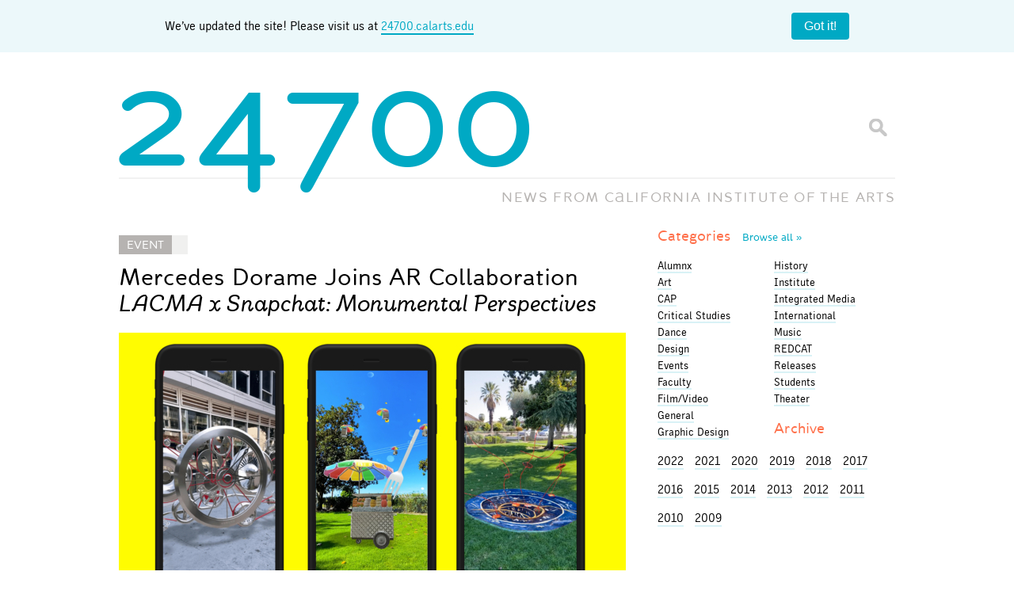

--- FILE ---
content_type: text/javascript
request_url: https://blog.calarts.edu/wp-content/themes/bones/library/js/scripts.js
body_size: 9150
content:
/*
Bones Scripts File
Author: Eddie Machado

This file should contain any js scripts you want to add to the site.
Instead of calling it in the header or throwing it inside wp_head()
this file will be called automatically in the footer so as not to
slow the page load.

*/

// IE8 ployfill for GetComputed Style (for Responsive Script below)
if (!window.getComputedStyle) {
    window.getComputedStyle = function(el, pseudo) {
        this.el = el;
        this.getPropertyValue = function(prop) {
            var re = /(\-([a-z]){1})/g;
            if (prop == 'float') prop = 'styleFloat';
            if (re.test(prop)) {
                prop = prop.replace(re, function () {
                    return arguments[2].toUpperCase();
                });
            }
            return el.currentStyle[prop] ? el.currentStyle[prop] : null;
        }
        return this;
    }
}

// as the page loads, call these scripts
jQuery(document).ready(function($) {
  /*
  Responsive jQuery is a tricky thing.
  There's a bunch of different ways to handle
  it, so be sure to research and find the one
  that works for you best.
  */
  
  /* getting viewport width */
  var responsive_viewport = $(window).width();
  
  /* if is below 481px */
  if (responsive_viewport < 481) {
  } /* end smallest screen */
  
  /* if is larger than 481px */
  if (responsive_viewport > 481) {
  } /* end larger than 481px */
  
  /* if is smaller than 768px */
  if (responsive_viewport < 768) {

  } /* end smaller than 768px */
  
  /* if is above or equal to 768px */
  if (responsive_viewport >= 768) {
  
      /* load gravatars */
      $('.comment img[data-gravatar]').each(function(){
          $(this).attr('src',$(this).attr('data-gravatar'));
      });
      
  }
  
  /* off the bat large screen actions */
  if (responsive_viewport > 1030) {
  
  }

   
	// add all your scripts here ------------------------------------------||||||-----//
	//---------------------------------------------------------------------vvvvvv-----//


	//******** HOME PAGE FEATURE AREA ********//
	if ($("#features").length > 0){
	  // do something here
		$("#features").royalSlider({
	    imgWidth:640,
	    imgHeight:360,
	    autoScaleSlider: false,
	    autoHeight: true,
	    imageAlignCenter: false,
	    controlsInside: false,
	    arrowsNavHideOnTouch: true,
	    imageScaleMode: 'none',
	    loop: true,
	    usePreloader: false,
	    sliderDrag: false,
	    allowCSS3: false,
	    navigateByClick: false,
	    updateSliderSize: true,
	    autoPlay: {
    		delay: 6000,
    		stopAtAction: false,
    		enabled: true,
    		pauseOnHover: true
    	}
	  }); 
		$('.royalSlider').data('royalSlider').ev.on('rsAfterContentSet', function(e, slideObject) {
			$('#features').removeClass('hide-overflow');
		});
	} // end homepage feature area

	// INSTAGRAM //
/*
	$user_id = "11204858"; //userid
	$num_to_display = "1"; //instagram limits to max 20, but you can do less for your layout.
	$access_token = "11204858.1677ed0.a8ded95723c24707a291346c3d769e82"; 
*/
    
    /*var instagram = instagramWidget();
    function instagramWidget(){-->
  // first make the container
  $(".instagram").append("<div class='taggbox-container' style='width:100%;height:100%;overflow: auto;'><div class='taggbox-socialwall' data-wall-id='45624' view-url='https://widget.taggbox.com/45624'>  </div><script src='https://widget.taggbox.com/embed.min.js' type='text/javascript'></script></div>");
        
    }*/


  //******** SLIDESHOWS ********//
  
	// Add clearfix to NGG thumbs so they'll print well
	$('.ngg-galleryoverview').addClass('clearfix');
		
	// toggle show/hide thumbnails for slideshows
  $('.rs-image-gallery').before('<span class="rsThumbsToggle" title="Toggle Thumbnails"></span>');
  $('.rsThumbsToggle').click(function() { $('.rs-image-gallery .rsThumbs').slideToggle('medium'); } );
	$('.rsFullscreenBtn').click(function() { $('.rs-image-gallery .rsThumbs').show('fast'); } );  
	
	
	// fancy box for slideshows
	/*if ($(".rs-image-gallery").length > 0){
		$(".rs-image-gallery .fancybox-button").fancybox({
			padding: 0,
			prevEffect		: 'fade',
			nextEffect		: 'fade',
			closeBtn		: false,
			loop			: false,
			helpers		: {
				buttons	: {}
			}
		});
	} */// end fancybox slideshows
	

	//******** ARCHIVE BROWSER ********//
  var allPanels = $('.accordion > dd').hide();
  var allYears = $('.accordion > dt > a');
  $('.accordion > dt > a').click(function() {
      $this = $(this);
      $target =  $this.parent().next();
      if(!$this.hasClass('activeyear')){
         allYears.removeClass('activeyear');
         $this.addClass('activeyear');
      }
      if(!$target.hasClass('active')){
         allPanels.removeClass('active').slideUp();
         $target.addClass('active').slideDown();
      }
    return false;
  }); // end archive browser
  
  // open correct menu for year
  if ($(".accordion").length > 0){
  	if ( document.location.href.indexOf('2017') > -1 ) {
	  	$('.accordion > dt.year-2017 > a').trigger('click');
  	}
  	if ( document.location.href.indexOf('2016') > -1 ) {
	  	$('.accordion > dt.year-2016 > a').trigger('click');
  	}
  	if ( document.location.href.indexOf('2015') > -1 ) {
	  	$('.accordion > dt.year-2015 > a').trigger('click');
  	}
  	if ( document.location.href.indexOf('2014') > -1 ) {
	  	$('.accordion > dt.year-2014 > a').trigger('click');
  	}
  	if ( document.location.href.indexOf('2013') > -1 ) {
	  	$('.accordion > dt.year-2013 > a').trigger('click');
  	}
  	if ( document.location.href.indexOf('2012') > -1 ) {
	  	$('.accordion > dt.year-2012 > a').trigger('click');
  	}
  	if ( document.location.href.indexOf('2011') > -1 ) {
	  	$('.accordion > dt.year-2011 > a').trigger('click');
  	}
  	if ( document.location.href.indexOf('2010') > -1 ) {
	  	$('.accordion > dt.year-2010 > a').trigger('click');
  	}
  	if ( document.location.href.indexOf('2009') > -1 ) {
	  	$('.accordion > dt.year-2009 > a').trigger('click');
  	}
  } // end open correct menu for archive year

	//******** COMMENT REPLY FORM ********//
  if ($('.comment_accordion').length > 0){
	  var commentForm = $('.comment_accordion').hide();
	  $('#comment-form-title,.comment-reply-link').click(function() {
	  	$this = $(this);
	  	$this.addClass('activeform');
	  	
      if($('.comment_accordion').hasClass('active')){
      	$this.removeClass('activeform');
         $('.comment_accordion').removeClass('active').slideUp();
         return false;
      }
	    $('.comment_accordion').slideDown().addClass('active');
	    return false;
	  });
	  $('#cancel-comment-reply-link').click(function() {
	  	$('#comment-form-title').removeClass('activeform');
	    $('.comment_accordion').removeClass('active').slideUp();
	    return false;
	  });
	  $('.comment-reply-link').click(function() {
	  	$this = $(this);
	  	$this.addClass('activeform');
	    $('.comment_accordion').slideDown().addClass('active');
	    return false;
	  });
  } // end comment reply fowm


	// RESPONSIVE VIDEO
	$(function() {
	    var $allVideos = $("iframe[src^='http://player.vimeo.com'], iframe[src^='https://player.vimeo.com'], iframe[src^='http://www.youtube.com'], iframe[src^='https://www.youtube.com'], object, embed"),
	    $fluidEl = $("#main");
		$allVideos.each(function() {
		  $(this)
		    // jQuery .data does not work on object/embed elements
		    .attr('data-aspectRatio', this.height / this.width)
		    .removeAttr('height')
		    .removeAttr('width');
		});
		$(window).resize(function() {
		  var newWidth = $fluidEl.width();
		  //alert(newWidth);
		  $allVideos.each(function() {
		    var $el = $(this);
		    $el
		        .width(newWidth)
		        .height(newWidth * $el.attr('data-aspectRatio'));
		  });
		  
		}).resize();
	}); // end responsive video
	


}); /* end of as page load scripts */


/*! A fix for the iOS orientationchange zoom bug.
 Script by @scottjehl, rebound by @wilto.
 MIT License.
*/
(function(w){
	// This fix addresses an iOS bug, so return early if the UA claims it's something else.
	if( !( /iPhone|iPad|iPod/.test( navigator.platform ) && navigator.userAgent.indexOf( "AppleWebKit" ) > -1 ) ){ return; }
    var doc = w.document;
    if( !doc.querySelector ){ return; }
    var meta = doc.querySelector( "meta[name=viewport]" ),
        initialContent = meta && meta.getAttribute( "content" ),
        disabledZoom = initialContent + ",maximum-scale=1",
        enabledZoom = initialContent + ",maximum-scale=10",
        enabled = true,
		x, y, z, aig;
    if( !meta ){ return; }
    function restoreZoom(){
        meta.setAttribute( "content", enabledZoom );
        enabled = true; }
    function disableZoom(){
        meta.setAttribute( "content", disabledZoom );
        enabled = false; }
    function checkTilt( e ){
		aig = e.accelerationIncludingGravity;
		x = Math.abs( aig.x );
		y = Math.abs( aig.y );
		z = Math.abs( aig.z );
		// If portrait orientation and in one of the danger zones
        if( !w.orientation && ( x > 7 || ( ( z > 6 && y < 8 || z < 8 && y > 6 ) && x > 5 ) ) ){
			if( enabled ){ disableZoom(); } }
		else if( !enabled ){ restoreZoom(); } }
	w.addEventListener( "orientationchange", restoreZoom, false );
	w.addEventListener( "devicemotion", checkTilt, false );
})( this );


/* ************************ */
/* ************************ */
/* ADD TO HOME MOBILE POPUP */
/* ************************ */
/* ************************ */

/*!
 * Add to Homescreen v2.0.7 ~ Copyright (c) 2013 Matteo Spinelli, http://cubiq.org
 * Released under MIT license, http://cubiq.org/license
 */
var addToHome = (function (w) {
	var nav = w.navigator,
		isIDevice = 'platform' in nav && (/iphone|ipod|ipad/gi).test(nav.platform),
		isIPad,
		isRetina,
		isSafari,
		isStandalone,
		OSVersion,
		startX = 0,
		startY = 0,
		lastVisit = 0,
		isExpired,
		isSessionActive,
		isReturningVisitor,
		balloon,
		overrideChecks,

		positionInterval,
		closeTimeout,

		options = {
			autostart: true,			// Automatically open the balloon
			returningVisitor: false,	// Show the balloon to returning visitors only (setting this to true is HIGHLY RECCOMENDED)
			animationIn: 'drop',		// drop || bubble || fade
			animationOut: 'fade',		// drop || bubble || fade
			startDelay: 2000,			// 2 seconds from page load before the balloon appears
			lifespan: 15000,			// 15 seconds before it is automatically destroyed
			bottomOffset: 14,			// Distance of the balloon from bottom
			expire: 0,					// Minutes to wait before showing the popup again (0 = always displayed)
			message: '',				// Customize your message or force a language ('' = automatic)
			touchIcon: false,			// Display the touch icon
			arrow: true,				// Display the balloon arrow
			hookOnLoad: true,			// Should we hook to onload event? (really advanced usage)
			closeButton: true,			// Let the user close the balloon
			iterations: 100				// Internal/debug use
		},

		intl = {
			ar:    '<span dir="rtl">قم بتثبيت هذا التطبيق على <span dir="ltr">%device:</span>انقر<span dir="ltr">%icon</span> ،<strong>ثم اضفه الى الشاشة الرئيسية.</strong></span>',
			ca_es: 'Per instal·lar aquesta aplicació al vostre %device premeu %icon i llavors <strong>Afegir a pantalla d\'inici</strong>.',
			cs_cz: 'Pro instalaci aplikace na Váš %device, stiskněte %icon a v nabídce <strong>Přidat na plochu</strong>.',
			da_dk: 'Tilføj denne side til din %device: tryk på %icon og derefter <strong>Føj til hjemmeskærm</strong>.',
			de_de: 'Installieren Sie diese App auf Ihrem %device: %icon antippen und dann <strong>Zum Home-Bildschirm</strong>.',
			el_gr: 'Εγκαταστήσετε αυτήν την Εφαρμογή στήν συσκευή σας %device: %icon μετά πατάτε <strong>Προσθήκη σε Αφετηρία</strong>.',
			en_us: 'Install this web app on your %device: tap %icon and then <strong>Add to Home Screen</strong>.',
			es_es: 'Para instalar esta app en su %device, pulse %icon y seleccione <strong>Añadir a pantalla de inicio</strong>.',
			fi_fi: 'Asenna tämä web-sovellus laitteeseesi %device: paina %icon ja sen jälkeen valitse <strong>Lisää Koti-valikkoon</strong>.',
			fr_fr: 'Ajoutez cette application sur votre %device en cliquant sur %icon, puis <strong>Ajouter à l\'écran d\'accueil</strong>.',
			he_il: '<span dir="rtl">התקן אפליקציה זו על ה-%device שלך: הקש %icon ואז <strong>הוסף למסך הבית</strong>.</span>',
			hr_hr: 'Instaliraj ovu aplikaciju na svoj %device: klikni na %icon i odaberi <strong>Dodaj u početni zaslon</strong>.',
			hu_hu: 'Telepítse ezt a web-alkalmazást az Ön %device-jára: nyomjon a %icon-ra majd a <strong>Főképernyőhöz adás</strong> gombra.',
			it_it: 'Installa questa applicazione sul tuo %device: premi su %icon e poi <strong>Aggiungi a Home</strong>.',
			ja_jp: 'このウェブアプリをあなたの%deviceにインストールするには%iconをタップして<strong>ホーム画面に追加</strong>を選んでください。',
			ko_kr: '%device에 웹앱을 설치하려면 %icon을 터치 후 "홈화면에 추가"를 선택하세요',
			nb_no: 'Installer denne appen på din %device: trykk på %icon og deretter <strong>Legg til på Hjem-skjerm</strong>',
			nl_nl: 'Installeer deze webapp op uw %device: tik %icon en dan <strong>Voeg toe aan beginscherm</strong>.',
			pl_pl: 'Aby zainstalować tę aplikacje na %device: naciśnij %icon a następnie <strong>Dodaj jako ikonę</strong>.',
			pt_br: 'Instale este aplicativo em seu %device: aperte %icon e selecione <strong>Adicionar à Tela Inicio</strong>.',
			pt_pt: 'Para instalar esta aplicação no seu %device, prima o %icon e depois o <strong>Adicionar ao ecrã principal</strong>.',
			ru_ru: 'Установите это веб-приложение на ваш %device: нажмите %icon, затем <strong>Добавить в «Домой»</strong>.',
			sv_se: 'Lägg till denna webbapplikation på din %device: tryck på %icon och därefter <strong>Lägg till på hemskärmen</strong>.',
			th_th: 'ติดตั้งเว็บแอพฯ นี้บน %device ของคุณ: แตะ %icon และ <strong>เพิ่มที่หน้าจอโฮม</strong>',
			tr_tr: 'Bu uygulamayı %device\'a eklemek için %icon simgesine sonrasında <strong>Ana Ekrana Ekle</strong> düğmesine basın.',
			uk_ua: 'Встановіть цей веб сайт на Ваш %device: натисніть %icon, а потім <strong>На початковий екран</strong>.',
			zh_cn: '您可以将此应用程式安装到您的 %device 上。请按 %icon 然后点选<strong>添加至主屏幕</strong>。',
			zh_tw: '您可以將此應用程式安裝到您的 %device 上。請按 %icon 然後點選<strong>加入主畫面螢幕</strong>。'
		};

	function init () {
		// Preliminary check, all further checks are performed on iDevices only
		if ( !isIDevice ) return;

		var now = Date.now(),
			i;

		// Merge local with global options
		if ( w.addToHomeConfig ) {
			for ( i in w.addToHomeConfig ) {
				options[i] = w.addToHomeConfig[i];
			}
		}
		if ( !options.autostart ) options.hookOnLoad = false;

		isIPad = (/ipad/gi).test(nav.platform);
		isRetina = w.devicePixelRatio && w.devicePixelRatio > 1;
		isSafari = (/Safari/i).test(nav.appVersion) && !(/CriOS/i).test(nav.appVersion);
		isStandalone = nav.standalone;
		OSVersion = nav.appVersion.match(/OS (\d+_\d+)/i);
		OSVersion = OSVersion && OSVersion[1] ? +OSVersion[1].replace('_', '.') : 0;

		lastVisit = +w.localStorage.getItem('addToHome');

		isSessionActive = w.sessionStorage.getItem('addToHomeSession');
		isReturningVisitor = options.returningVisitor ? lastVisit && lastVisit + 28*24*60*60*1000 > now : true;

		if ( !lastVisit ) lastVisit = now;

		// If it is expired we need to reissue a new balloon
		isExpired = isReturningVisitor && lastVisit <= now;

		if ( options.hookOnLoad ) w.addEventListener('load', loaded, false);
		else if ( !options.hookOnLoad && options.autostart ) loaded();
	}

	function loaded () {
		w.removeEventListener('load', loaded, false);

		if ( !isReturningVisitor ) w.localStorage.setItem('addToHome', Date.now());
		else if ( options.expire && isExpired ) w.localStorage.setItem('addToHome', Date.now() + options.expire * 60000);

		if ( !overrideChecks && ( !isSafari || !isExpired || isSessionActive || isStandalone || !isReturningVisitor ) ) return;

		var touchIcon = '',
			platform = nav.platform.split(' ')[0],
			language = nav.language.replace('-', '_');

		balloon = document.createElement('div');
		balloon.id = 'addToHomeScreen';
		balloon.style.cssText += 'left:-9999px;-webkit-transition-property:-webkit-transform,opacity;-webkit-transition-duration:0;-webkit-transform:translate3d(0,0,0);position:' + (OSVersion < 5 ? 'absolute' : 'fixed');

		// Localize message
		if ( options.message in intl ) {		// You may force a language despite the user's locale
			language = options.message;
			options.message = '';
		}
		if ( options.message === '' ) {			// We look for a suitable language (defaulted to en_us)
			options.message = language in intl ? intl[language] : intl['en_us'];
		}

		if ( options.touchIcon ) {
			touchIcon = isRetina ?
				document.querySelector('head link[rel^=apple-touch-icon][sizes="114x114"],head link[rel^=apple-touch-icon][sizes="144x144"],head link[rel^=apple-touch-icon]') :
				document.querySelector('head link[rel^=apple-touch-icon][sizes="57x57"],head link[rel^=apple-touch-icon]');

			if ( touchIcon ) {
				touchIcon = '<span style="background-image:url(' + touchIcon.href + ')" class="addToHomeTouchIcon"></span>';
			}
		}

		balloon.className = (isIPad ? 'addToHomeIpad' : 'addToHomeIphone') + (touchIcon ? ' addToHomeWide' : '');
		balloon.innerHTML = touchIcon +
			options.message.replace('%device', platform).replace('%icon', OSVersion >= 4.2 ? '<span class="addToHomeShare"></span>' : '<span class="addToHomePlus">+</span>') +
			(options.arrow ? '<span class="addToHomeArrow"></span>' : '') +
			(options.closeButton ? '<span class="addToHomeClose">\u00D7</span>' : '');

		document.body.appendChild(balloon);

		// Add the close action
		if ( options.closeButton ) balloon.addEventListener('click', clicked, false);

		if ( !isIPad && OSVersion >= 6 ) window.addEventListener('orientationchange', orientationCheck, false);

		setTimeout(show, options.startDelay);
	}

	function show () {
		var duration,
			iPadXShift = 208;

		// Set the initial position
		if ( isIPad ) {
			if ( OSVersion < 5 ) {
				startY = w.scrollY;
				startX = w.scrollX;
			} else if ( OSVersion < 6 ) {
				iPadXShift = 160;
			}

			balloon.style.top = startY + options.bottomOffset + 'px';
			balloon.style.left = startX + iPadXShift - Math.round(balloon.offsetWidth / 2) + 'px';

			switch ( options.animationIn ) {
				case 'drop':
					duration = '0.6s';
					balloon.style.webkitTransform = 'translate3d(0,' + -(w.scrollY + options.bottomOffset + balloon.offsetHeight) + 'px,0)';
					break;
				case 'bubble':
					duration = '0.6s';
					balloon.style.opacity = '0';
					balloon.style.webkitTransform = 'translate3d(0,' + (startY + 50) + 'px,0)';
					break;
				default:
					duration = '1s';
					balloon.style.opacity = '0';
			}
		} else {
			startY = w.innerHeight + w.scrollY;

			if ( OSVersion < 5 ) {
				startX = Math.round((w.innerWidth - balloon.offsetWidth) / 2) + w.scrollX;
				balloon.style.left = startX + 'px';
				balloon.style.top = startY - balloon.offsetHeight - options.bottomOffset + 'px';
			} else {
				balloon.style.left = '50%';
				balloon.style.marginLeft = -Math.round(balloon.offsetWidth / 2) - ( w.orientation%180 && OSVersion >= 6 ? 40 : 0 ) + 'px';
				balloon.style.bottom = options.bottomOffset + 'px';
			}

			switch (options.animationIn) {
				case 'drop':
					duration = '1s';
					balloon.style.webkitTransform = 'translate3d(0,' + -(startY + options.bottomOffset) + 'px,0)';
					break;
				case 'bubble':
					duration = '0.6s';
					balloon.style.webkitTransform = 'translate3d(0,' + (balloon.offsetHeight + options.bottomOffset + 50) + 'px,0)';
					break;
				default:
					duration = '1s';
					balloon.style.opacity = '0';
			}
		}

		balloon.offsetHeight;	// repaint trick
		balloon.style.webkitTransitionDuration = duration;
		balloon.style.opacity = '1';
		balloon.style.webkitTransform = 'translate3d(0,0,0)';
		balloon.addEventListener('webkitTransitionEnd', transitionEnd, false);

		closeTimeout = setTimeout(close, options.lifespan);
	}

	function manualShow (override) {
		if ( !isIDevice || balloon ) return;

		overrideChecks = override;
		loaded();
	}

	function close () {
		clearInterval( positionInterval );
		clearTimeout( closeTimeout );
		closeTimeout = null;

		// check if the popup is displayed and prevent errors
		if ( !balloon ) return;

		var posY = 0,
			posX = 0,
			opacity = '1',
			duration = '0';

		if ( options.closeButton ) balloon.removeEventListener('click', clicked, false);
		if ( !isIPad && OSVersion >= 6 ) window.removeEventListener('orientationchange', orientationCheck, false);

		if ( OSVersion < 5 ) {
			posY = isIPad ? w.scrollY - startY : w.scrollY + w.innerHeight - startY;
			posX = isIPad ? w.scrollX - startX : w.scrollX + Math.round((w.innerWidth - balloon.offsetWidth)/2) - startX;
		}

		balloon.style.webkitTransitionProperty = '-webkit-transform,opacity';

		switch ( options.animationOut ) {
			case 'drop':
				if ( isIPad ) {
					duration = '0.4s';
					opacity = '0';
					posY += 50;
				} else {
					duration = '0.6s';
					posY += balloon.offsetHeight + options.bottomOffset + 50;
				}
				break;
			case 'bubble':
				if ( isIPad ) {
					duration = '0.8s';
					posY -= balloon.offsetHeight + options.bottomOffset + 50;
				} else {
					duration = '0.4s';
					opacity = '0';
					posY -= 50;
				}
				break;
			default:
				duration = '0.8s';
				opacity = '0';
		}

		balloon.addEventListener('webkitTransitionEnd', transitionEnd, false);
		balloon.style.opacity = opacity;
		balloon.style.webkitTransitionDuration = duration;
		balloon.style.webkitTransform = 'translate3d(' + posX + 'px,' + posY + 'px,0)';
	}


	function clicked () {
		w.sessionStorage.setItem('addToHomeSession', '1');
		isSessionActive = true;
		close();
	}

	function transitionEnd () {
		balloon.removeEventListener('webkitTransitionEnd', transitionEnd, false);

		balloon.style.webkitTransitionProperty = '-webkit-transform';
		balloon.style.webkitTransitionDuration = '0.2s';

		// We reached the end!
		if ( !closeTimeout ) {
			balloon.parentNode.removeChild(balloon);
			balloon = null;
			return;
		}

		// On iOS 4 we start checking the element position
		if ( OSVersion < 5 && closeTimeout ) positionInterval = setInterval(setPosition, options.iterations);
	}

	function setPosition () {
		var matrix = new WebKitCSSMatrix(w.getComputedStyle(balloon, null).webkitTransform),
			posY = isIPad ? w.scrollY - startY : w.scrollY + w.innerHeight - startY,
			posX = isIPad ? w.scrollX - startX : w.scrollX + Math.round((w.innerWidth - balloon.offsetWidth) / 2) - startX;

		// Screen didn't move
		if ( posY == matrix.m42 && posX == matrix.m41 ) return;

		balloon.style.webkitTransform = 'translate3d(' + posX + 'px,' + posY + 'px,0)';
	}

	// Clear local and session storages (this is useful primarily in development)
	function reset () {
		w.localStorage.removeItem('addToHome');
		w.sessionStorage.removeItem('addToHomeSession');
	}

	function orientationCheck () {
		balloon.style.marginLeft = -Math.round(balloon.offsetWidth / 2) - ( w.orientation%180 && OSVersion >= 6 ? 40 : 0 ) + 'px';
	}

	// Bootstrap!
	init();

	return {
		show: manualShow,
		close: close,
		reset: reset
	};
})(window);
